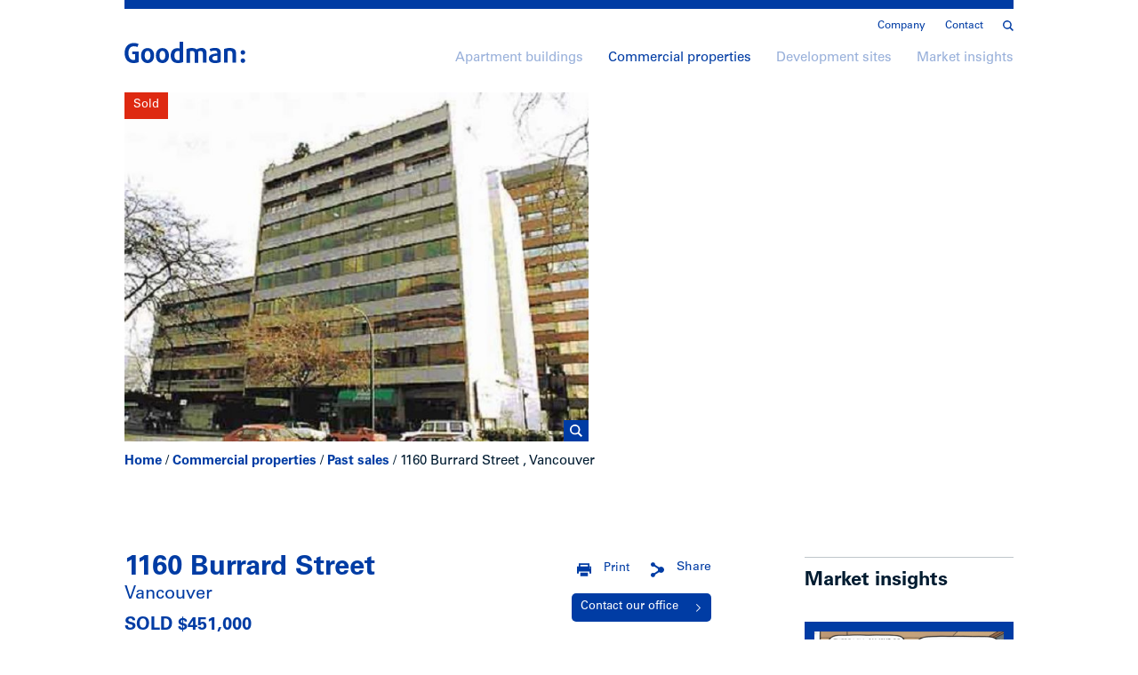

--- FILE ---
content_type: text/html; charset=UTF-8
request_url: https://goodmanreport.com/sold-properties/764-1160-burrard-street-vancouver/
body_size: 11689
content:
<!doctype html><html lang="en-US"><head>  <script>(function(w,d,s,l,i){w[l]=w[l]||[];w[l].push({'gtm.start':
  new Date().getTime(),event:'gtm.js'});var f=d.getElementsByTagName(s)[0],
  j=d.createElement(s),dl=l!='dataLayer'?'&l='+l:'';j.async=true;j.src=
  'https://www.googletagmanager.com/gtm.js?id='+i+dl;f.parentNode.insertBefore(j,f);
  })(window,document,'script','dataLayer','GTM-WRMJ8B2');</script> <meta charset="utf-8" /><meta http-equiv="x-ua-compatible" content="ie=edge" /><meta name="viewport" content="width=device-width, initial-scale=1" /><link rel="shortcut icon" href="/favicon.png" /><link rel="apple-touch-icon" href="/apple-touch-icon.png" /><meta name='robots' content='index, follow, max-image-preview:large, max-snippet:-1, max-video-preview:-1' /><link media="all" href="https://goodmanreport.com/wp-content/cache/autoptimize/css/autoptimize_2611e9c0cb681a6f0b71f842d68f065c.css" rel="stylesheet"><title>1160 Burrard Street , Vancouver - Goodman Commercial Inc.</title><link rel="canonical" href="https://goodmanreport.com/sold-properties/764-1160-burrard-street-vancouver/" /><meta property="og:locale" content="en_US" /><meta property="og:type" content="article" /><meta property="og:title" content="1160 Burrard Street , Vancouver - Goodman Commercial Inc." /><meta property="og:description" content="Three strata office units situated on the north west side of Burrard Street just three blocks from the busy Burrard Street Bridge in Downtown." /><meta property="og:url" content="https://goodmanreport.com/sold-properties/764-1160-burrard-street-vancouver/" /><meta property="og:site_name" content="Goodman Commercial Inc." /><meta property="article:publisher" content="https://www.facebook.com/pages/The-Goodman-Report/157558844331359" /><meta property="article:modified_time" content="2019-06-11T16:17:24+00:00" /><meta name="twitter:card" content="summary_large_image" /><meta name="twitter:site" content="@goodmanreport" /> <script type="application/ld+json" class="yoast-schema-graph">{"@context":"https://schema.org","@graph":[{"@type":"WebPage","@id":"https://goodmanreport.com/sold-properties/764-1160-burrard-street-vancouver/","url":"https://goodmanreport.com/sold-properties/764-1160-burrard-street-vancouver/","name":"1160 Burrard Street , Vancouver - Goodman Commercial Inc.","isPartOf":{"@id":"https://goodmanreport.com/#website"},"datePublished":"2019-06-10T16:56:54+00:00","dateModified":"2019-06-11T16:17:24+00:00","breadcrumb":{"@id":"https://goodmanreport.com/sold-properties/764-1160-burrard-street-vancouver/#breadcrumb"},"inLanguage":"en-US","potentialAction":[{"@type":"ReadAction","target":["https://goodmanreport.com/sold-properties/764-1160-burrard-street-vancouver/"]}]},{"@type":"BreadcrumbList","@id":"https://goodmanreport.com/sold-properties/764-1160-burrard-street-vancouver/#breadcrumb","itemListElement":[{"@type":"ListItem","position":1,"name":"Home","item":"https://goodmanreport.com/"},{"@type":"ListItem","position":2,"name":"Commercial properties","item":"/commercial-properties/"},{"@type":"ListItem","position":3,"name":"Past sales","item":"/commercial-properties/past-sales/"},{"@type":"ListItem","position":4,"name":"1160 Burrard Street , Vancouver"}]},{"@type":"WebSite","@id":"https://goodmanreport.com/#website","url":"https://goodmanreport.com/","name":"Goodman Commercial Inc.","description":"Vancouver&#039;s premier rental apartment building and multifamily site specialists","potentialAction":[{"@type":"SearchAction","target":{"@type":"EntryPoint","urlTemplate":"https://goodmanreport.com/?s={search_term_string}"},"query-input":{"@type":"PropertyValueSpecification","valueRequired":true,"valueName":"search_term_string"}}],"inLanguage":"en-US"}]}</script> <meta property="og:image" content="https://www.goodmanreport.com/content/139.jpg" /><link rel="alternate" title="oEmbed (JSON)" type="application/json+oembed" href="https://goodmanreport.com/wp-json/oembed/1.0/embed?url=https%3A%2F%2Fgoodmanreport.com%2Fsold-properties%2F764-1160-burrard-street-vancouver%2F" /><link rel="alternate" title="oEmbed (XML)" type="text/xml+oembed" href="https://goodmanreport.com/wp-json/oembed/1.0/embed?url=https%3A%2F%2Fgoodmanreport.com%2Fsold-properties%2F764-1160-burrard-street-vancouver%2F&#038;format=xml" /><link rel="https://api.w.org/" href="https://goodmanreport.com/wp-json/" /><link rel="EditURI" type="application/rsd+xml" title="RSD" href="https://goodmanreport.com/xmlrpc.php?rsd" /><meta name="generator" content="WordPress 6.9" /><link rel='shortlink' href='https://goodmanreport.com/?p=5945' /></head><body class="wp-singular listing-template-default single single-listing postid-5945 wp-theme-goodman-report 764-1160-burrard-street-vancouver commercial-property sold"> <noscript><iframe src="https://www.googletagmanager.com/ns.html?id=GTM-WRMJ8B2"
 height="0" width="0" style="display:none;visibility:hidden"></iframe></noscript> <!--[if IE]><div class="alert alert-warning"> You are using an <strong>outdated</strong> browser. Please <a href="http://browsehappy.com/">upgrade your browser</a> to improve your experience.</div> <![endif]--><header class="header"><div class="container"><hr /><nav class="nav-secondary"><div class="secondary-wrapper"> <a class="search-toggle" href="/?s="><span class="icon icon-search"><svg xmlns="http://www.w3.org/2000/svg" viewBox="0 0 17.48 17.65"><path d="M17.48 15.94l-4.54-4.55a7.17 7.17 0 1 0-1.75 1.69l4.57 4.57zM2.13 7.21a5 5 0 1 1 5 5 5 5 0 0 1-5-5z" fill="#010101"/></svg></span></a><div class="menu-secondary-navigation-container"><ul id="menu-secondary-navigation" class="nav"><li id="menu-item-4006" class="menu-item menu-item-type-post_type menu-item-object-page menu-item-4006"><a href="https://goodmanreport.com/company/">Company</a></li><li id="menu-item-4005" class="contact menu-item menu-item-type-post_type menu-item-object-page menu-item-4005"><a href="https://goodmanreport.com/contact/">Contact</a></li></ul></div></div></nav> <a class="logo" href="https://goodmanreport.com/"><svg xmlns="http://www.w3.org/2000/svg" viewBox="0 0 170.1 30.1"><path d="M12.4 30.1C4.8 30.1 0 24.6 0 16 0 7.3 5.1 1.8 12.9 1.8c2.8 0 5.4.6 6.8 1.5L18 7.5c-1.1-.6-2.8-1.1-5-1.1-4.3 0-7.7 3-7.7 9.6 0 6.5 3.2 9.7 6.7 9.7 1.3 0 2.4-.2 2.9-.4v-7.6h-4.2v-4h9.2v15.1c-1.4.6-4.2 1.3-7.5 1.3zm20 0c-5.9 0-9.2-4.6-9.2-10.6 0-6.1 3.3-10.6 9.2-10.6 5.9 0 9.2 4.5 9.2 10.6 0 6-3.3 10.6-9.2 10.6zm0-17.2c-2.7 0-4.1 2.5-4.1 6.5 0 4.1 1.4 6.5 4.1 6.5 2.7 0 4.1-2.4 4.1-6.5-.1-4.1-1.4-6.5-4.1-6.5zm20.9 17.2c-5.9 0-9.2-4.6-9.2-10.6 0-6.1 3.3-10.6 9.2-10.6 5.9 0 9.2 4.5 9.2 10.6.1 6-3.2 10.6-9.2 10.6zm0-17.2c-2.7 0-4.1 2.5-4.1 6.5 0 4.1 1.4 6.5 4.1 6.5 2.7 0 4.1-2.4 4.1-6.5s-1.3-6.5-4.1-6.5zm21.9 17.2c-6.6 0-10.2-3.9-10.2-10.5 0-6.3 3.3-10.5 9.5-10.5 1.1 0 2.3.2 2.9.4V0h5.2v28.6c-1.5.8-4.3 1.5-7.4 1.5zm2.2-16.7c-.4-.2-1.4-.4-2.3-.4-3.2 0-4.9 2.7-4.9 6.5 0 4.1 1.7 6.5 4.9 6.5.9 0 2-.2 2.4-.4V13.4zm32.9 16.2V16.1c0-2-1.3-3.1-3.4-3.1-1.3 0-2.3.4-3 1v15.7h-5.2V15.9c0-1.8-1.4-2.9-3.5-2.9-1.2 0-2.1.2-2.8.5v16.2h-5.1V10.3c2.1-.8 4.8-1.5 7.7-1.5 3.3 0 5.4 1 6.5 2.1 1.3-1 3.8-2.1 6.8-2.1 4.5 0 7.2 2.6 7.2 6.7v14.1h-5.2zm17.7.5c-6.1 0-9.2-2.4-9.2-6.6 0-5.5 5.8-6.6 11.9-7v-1.1c0-2.1-1.5-2.9-3.8-2.9-1.9 0-4.3.6-5.7 1.2l-1.3-3.5c1.7-.7 4.6-1.5 7.6-1.5 5.2 0 8.1 2 8.1 7.2v12.5c-1.5 1-4.5 1.7-7.6 1.7zm2.8-10.3c-3.8.2-7.1.5-7.1 3.6 0 1.9 1.5 3 4.2 3 1.1 0 2.4-.2 2.9-.4v-6.2zm21.2 9.8V16.2c0-2-1.2-3.3-3.6-3.3-1.2 0-2.4.2-3.1.5v16.2h-5.1V10.3c2.2-.9 4.8-1.5 8.1-1.5 6 0 8.8 2.5 8.8 6.9v13.9H152zm14.8-11.3c-1.8 0-3.2-1.4-3.2-3.2 0-1.8 1.5-3.2 3.2-3.2 1.8 0 3.2 1.5 3.2 3.2.1 1.8-1.4 3.2-3.2 3.2zm0 11.6c-1.8 0-3.2-1.5-3.2-3.2 0-1.8 1.5-3.2 3.2-3.2 1.8 0 3.2 1.5 3.2 3.2.1 1.8-1.4 3.2-3.2 3.2z"/></svg></a><nav class="nav-primary"><div class="menu-primary-navigation-container"><ul id="menu-primary-navigation" class="nav"><li id="menu-item-3978" class="apartment-buildings menu-item menu-item-type-post_type menu-item-object-page menu-item-3978"><a href="https://goodmanreport.com/apartment-buildings/">Apartment buildings</a></li><li id="menu-item-3977" class="commercial-properties menu-item menu-item-type-post_type menu-item-object-page menu-item-3977"><a href="https://goodmanreport.com/commercial-properties/">Commercial properties</a></li><li id="menu-item-4012" class="development-sites menu-item menu-item-type-post_type menu-item-object-page menu-item-4012"><a href="https://goodmanreport.com/development-sites/">Development sites</a></li><li id="menu-item-2037" class="market-insights menu-item menu-item-type-post_type menu-item-object-page menu-item-2037"><a href="https://goodmanreport.com/market-insights/">Market insights</a></li></ul></div></nav> <a class="menu-toggle"><span></span><span></span><span></span></a></div></header><div class="mobile-menu"><div class="container"><hr /> <a class="close"><svg xmlns="http://www.w3.org/2000/svg" viewBox="-3 -3 35 35"><path d="M29 4.2L24.7 0 14.5 10.3 4.2 0 0 4.2l10.3 10.3L0 24.7 4.2 29l10.3-10.3L24.7 29l4.3-4.3-10.3-10.2z"/></svg></a> <a class="search" href="/?s="><svg xmlns="http://www.w3.org/2000/svg" viewBox="0 0 17.48 17.65"><path d="M17.48 15.94l-4.54-4.55a7.17 7.17 0 1 0-1.75 1.69l4.57 4.57zM2.13 7.21a5 5 0 1 1 5 5 5 5 0 0 1-5-5z" fill="#010101"/></svg></a><nav class="nav-mobile"><div class="menu-mobile-navigation-container"><ul id="menu-mobile-navigation" class="nav"><li id="menu-item-4348" class="menu-item menu-item-type-post_type menu-item-object-page menu-item-4348"><a href="https://goodmanreport.com/apartment-buildings/">Apartment buildings</a></li><li id="menu-item-4349" class="menu-item menu-item-type-post_type menu-item-object-page menu-item-4349"><a href="https://goodmanreport.com/commercial-properties/">Commercial properties</a></li><li id="menu-item-4350" class="menu-item menu-item-type-post_type menu-item-object-page menu-item-4350"><a href="https://goodmanreport.com/development-sites/">Development sites</a></li><li id="menu-item-4351" class="menu-item menu-item-type-post_type menu-item-object-page menu-item-4351"><a href="https://goodmanreport.com/market-insights/">Market insights</a></li><li id="menu-item-4352" class="menu-item menu-item-type-post_type menu-item-object-page menu-item-4352"><a href="https://goodmanreport.com/company/">Company</a></li><li id="menu-item-4353" class="menu-item menu-item-type-post_type menu-item-object-page menu-item-4353"><a href="https://goodmanreport.com/contact/">Contact</a></li></ul></div></nav></div></div><div class="header-contact"><div class="contact-content"><div class="container"> <a class="close"><svg xmlns="http://www.w3.org/2000/svg" viewBox="0 0 31 31"><circle cx="15.5" cy="15.5" r="15.5"/><path fill="#FFF" d="M21.654 10.203l-.857-.861-5.285 5.3-.012.012-.013-.012-5.284-5.3-.857.861 5.284 5.299-5.271 5.295.86.86 5.281-5.304 5.281 5.304.859-.86-5.271-5.295z"/></svg></a><div class="grid"><div id="signup" class="grid__item eight-twelfths small--one-whole"><hr /><div class="form-content"><h4>Contact us</h4></div><form id="contact-form" action="https://goodmanreport.com/wp-admin/admin-ajax.php" method="POST" accept-charset="utf-8" novalidate><div class="msg"></div> <input type="hidden" name="nonce" value="4de2012d46" /> <input type="hidden" name="action" value="contact" /> <input type="hidden" name="listing_id" value="" /> <input name="name" type="text" class="hp" /><div class="grid"><div class="grid__item one-half small--one-whole"> <input type="text" name="first_name" placeholder="First name*" required /> <span class="error-msg"></span></div><div class="grid__item one-half small--one-whole"> <input type="text" name="last_name" placeholder="Last name*" required /> <span class="error-msg"></span></div><div class="grid__item one-half small--one-whole"> <input type="email" name="email" placeholder="Email*" value="" required /> <span class="error-msg"></span></div><div class="grid__item one-half small--one-whole"> <input type="tel" name="phone" placeholder="Phone number*" required /> <span class="error-msg"></span></div><div class="grid__item one-half small--one-whole"> <input type="text" name="company" placeholder="Company" /></div><div class="grid__item one-half small--one-whole"> <input type="url" name="website" placeholder="Website" /></div><div class="grid__item one-whole"><textarea name="comments" placeholder="Questions/comments" maxlength="800"></textarea></div></div><div class="grid form-bottom"><div class="grid__item one-half small--one-whole"> <label> <input type="checkbox" name="buy" value="Yes" /> <span>I’m looking to buy/invest.</span> </label> <label> <input type="checkbox" name="sell" value="Yes" /> <span>I have a property to sell.</span> </label> <label> <input type="checkbox" name="subscribe" value="Yes" checked /> <span>Subscribe to the Goodman Report</span> <span class="note">I understand that I’m consenting to receive the Goodman Report and can unsubscribe at any time.</span> </label></div><div class="grid__item one-half small--one-whole"> <input type="text" name="hear_how" placeholder="How did you hear about us?" /> <span class="note">* Required fields</span> <button class="button large small--hide" type="submit" data-sending="Sending..."> <span class="button-text">Submit</span> <span class="arrow arrow-right"><svg xmlns="http://www.w3.org/2000/svg" viewBox="0 0 10 18"><path d="M0 1.2l7.5 7.6L0 16.4l1.2 1.2L10 8.8 8.8 7.6 1.2 0z"/></svg></span> </button></div></div><div class="grid"><div class="grid__item one-whole hide small--show"> <button class="button large" type="submit" data-sending="Sending..."> <span class="button-text">Submit</span> <span class="arrow arrow-right"><svg xmlns="http://www.w3.org/2000/svg" viewBox="0 0 10 18"><path d="M0 1.2l7.5 7.6L0 16.4l1.2 1.2L10 8.8 8.8 7.6 1.2 0z"/></svg></span> </button></div></div></form></div><div class="grid__item push--one-twelfth three-twelfths push--medium--none medium--four-twelfths small--one-whole"><hr /><h4>Get in touch</h4><aside class="sidebar"><div class="contact-info"><p><strong>Mark Goodman<br /> </strong>Personal Real Estate Corporation<br /> <a href="mailto:mark@goodmanreport.com" target="_blank" rel="noopener">mark@goodmanreport.com</a><br /> <a href="tel:+16047144790" target="_blank" rel="noopener">(604) 714 4790</a></p><p><strong>Ian Brackett</strong><br /> <a href="mailto:ian@goodmanreport.com" target="_blank" rel="noopener">ian@goodmanreport.com</a><br /> <a href="tel:+16047144778" target="_blank" rel="noopener">(604) 714 4778</a></p><p><strong>Megan Johal<br /> </strong>Personal Real Estate Corporation<br /> <a href="mailto:megan@goodmanreport.com" target="_blank" rel="noopener">megan@goodmanreport.com</a><br /> <a href="tel:+6045378082" target="_blank" rel="noopener">(604) 537 8082</a></p><p><strong>Goodman Commercial Inc.</strong><br /> 560–2608 Granville St<br /> Vancouver, BC V6H 3V3<br /> Office <a href="tel:+16045585511" target="_blank" rel="noopener">(604) 558 5511</a></p></div><hr class="hide small--show" /><h4 class="hide small--show">Location</h4> <a class="map" href="https://www.google.ca/maps/dir//Goodman+Commercial+Inc." target="_blank"> <img class="" src="https://goodmanreport.com/wp-content/uploads/2019/04/GR_map.jpg" srcset="https://goodmanreport.com/wp-content/uploads/2019/04/GR_map.jpg 2x" width="354" height="268" alt="" /><p>Directions</p> </a></aside></div></div></div></div></div><div class="contact-mask"></div><div class="header-search"><div class="container"> <a class="close"><svg xmlns="http://www.w3.org/2000/svg" viewBox="0 0 31 31"><circle cx="15.5" cy="15.5" r="15.5"/><path fill="#FFF" d="M21.654 10.203l-.857-.861-5.285 5.3-.012.012-.013-.012-5.284-5.3-.857.861 5.284 5.299-5.271 5.295.86.86 5.281-5.304 5.281 5.304.859-.86-5.271-5.295z"/></svg></a><div class="search-form"><form action="/" method="get" accept-charset="utf-8"> <input type="search" name="s" placeholder="Search" value="" /> <button class="search-button" type="submit"><svg xmlns="http://www.w3.org/2000/svg" viewBox="0 0 17.48 17.65"><path d="M17.48 15.94l-4.54-4.55a7.17 7.17 0 1 0-1.75 1.69l4.57 4.57zM2.13 7.21a5 5 0 1 1 5 5 5 5 0 0 1-5-5z" fill="#010101"/></svg></button></form></div></div></div><div class="search-mask"></div><div class="wrap" role="document"><main class="main"><div class="listing-gallery"><div class="container"><div class="listing-swiper swiper-container"> <span class="status red"">Sold</span><div class="swiper-wrapper"><div class="swiper-slide" style="background-image:linear-gradient(0deg, #44609a, #44609a), url(/content/gallery_2014/1_139.jpg);"> <img src="/content/gallery_2014/1_139.jpg" alt="" /></div></div><div class="swiper-button-prev"><span class="arrow arrow-left"><svg xmlns="http://www.w3.org/2000/svg" viewBox="0 0 10 18"><path d="M0 1.2l7.5 7.6L0 16.4l1.2 1.2L10 8.8 8.8 7.6 1.2 0z"/></svg></span></div><div class="swiper-button-next"><span class="arrow arrow-right"><svg xmlns="http://www.w3.org/2000/svg" viewBox="0 0 10 18"><path d="M0 1.2l7.5 7.6L0 16.4l1.2 1.2L10 8.8 8.8 7.6 1.2 0z"/></svg></span></div><div class="swiper-util"><div class="swiper-pagination"></div> <a class="swiper-zoom icon icon-search"><svg xmlns="http://www.w3.org/2000/svg" viewBox="0 0 17.48 17.65"><path d="M17.48 15.94l-4.54-4.55a7.17 7.17 0 1 0-1.75 1.69l4.57 4.57zM2.13 7.21a5 5 0 1 1 5 5 5 5 0 0 1-5-5z" fill="#010101"/></svg></a></div></div></div></div><div class="overlay gallery-overlay"><div class="overlay-content"> <a class="close"><svg xmlns="http://www.w3.org/2000/svg" viewBox="0 0 31 31"><circle cx="15.5" cy="15.5" r="15.5"/><path fill="#FFF" d="M21.654 10.203l-.857-.861-5.285 5.3-.012.012-.013-.012-5.284-5.3-.857.861 5.284 5.299-5.271 5.295.86.86 5.281-5.304 5.281 5.304.859-.86-5.271-5.295z"/></svg></a><div class="zoom-swiper swiper-container"><div class="swiper-wrapper"><div class="swiper-slide"> <img src="/content/gallery_2014_retina/1_139.jpg" alt="" /></div></div><div class="swiper-button-prev"><span class="arrow arrow-left"><svg xmlns="http://www.w3.org/2000/svg" viewBox="0 0 10 18"><path d="M0 1.2l7.5 7.6L0 16.4l1.2 1.2L10 8.8 8.8 7.6 1.2 0z"/></svg></span></div><div class="swiper-button-next"><span class="arrow arrow-right"><svg xmlns="http://www.w3.org/2000/svg" viewBox="0 0 10 18"><path d="M0 1.2l7.5 7.6L0 16.4l1.2 1.2L10 8.8 8.8 7.6 1.2 0z"/></svg></span></div></div></div><div class="mask"></div></div><div class="container"><p id="breadcrumbs"><span><span><a href="https://goodmanreport.com/">Home</a></span> / <span><a href="/commercial-properties/">Commercial properties</a></span> / <span><a href="/commercial-properties/past-sales/">Past sales</a></span> / <span class="breadcrumb_last" aria-current="page">1160 Burrard Street , Vancouver</span></span></p><div class="listing-content"><div class="grid"><div class="grid__item eight-twelfths small--one-whole"><div class="grid"><div class="grid__item two-thirds small--one-whole"><div class="listing-details"> <span class="status red"">Sold</span><h1 class="h3">1160 Burrard Street</h1><h4 class="address">Vancouver</h4><h4 class="price">SOLD $451,000</h4></div></div><div class="grid__item one-third small--one-whole"><div class="listing-share"> <a class="share a2a_dd" href="http://www.addtoany.com/share_save?linkurl=https%3A%2F%2Fgoodmanreport.com%2Fsold-properties%2F764-1160-burrard-street-vancouver%2F&amp;linkname=1160%20Burrard%20Street%20"><span class="icon icon-share"><svg xmlns="http://www.w3.org/2000/svg" viewBox="0 0 370 412"><path d="M285.8 121.8c-15 0-29.1 3.9-41.3 10.8-8.1 4.6-18 4.3-25.8-.7L131.4 76c-6.7-4.3-11-11.6-11.5-19.6C118.1 25.3 92.2 0 60 0 26.9 0 0 26.9 0 60c0 42.5 42.8 71.2 81.8 55.9 7.5-2.9 15.9-2.1 22.6 2.2l75.2 48.1c13.6 8.7 22 23.9 22 40.1.1 15.7-7.9 30.4-21.2 38.8l-76 48.7c-6.7 4.3-15.2 5.2-22.6 2.2C42.8 280.8 0 309.6 0 352c0 33.1 26.9 60 60 60 32.2 0 58.1-25.2 59.9-56.4.5-8 4.7-15.3 11.5-19.6l87.3-55.9c7.8-5 17.7-5.3 25.8-.7 12.2 6.9 26.3 10.8 41.3 10.8 46.5 0 84.2-37.7 84.2-84.2s-37.7-84.2-84.2-84.2"/></svg></span>Share</a> <script type="text/javascript">var a2a_config = a2a_config || {};
		a2a_config.linkname = "1160 Burrard Street , Vancouver";
		a2a_config.linkurl = "https://goodmanreport.com/sold-properties/764-1160-burrard-street-vancouver/";
		a2a_config.onclick = 1;
		a2a_config.color_main = "ffffff";
		a2a_config.color_border = "bfc6cb";
		a2a_config.color_link_text = "003ca4";
		a2a_config.color_link_text_hover = "268de9";
		a2a_config.color_arrow_hover = "undefined";</script> <script type="text/javascript" src="//static.addtoany.com/menu/page.js"></script> <a class="print small--hide" href="#"><span class="icon icon-print"><svg xmlns="http://www.w3.org/2000/svg" viewBox="0 0 412 367"><path d="M358.5 88V0h-305v88H0v203h53.3v-55.5h305.2V291H412V88h-53.5zm-40 0h-225V40h225v48zm53.8 50.8c-6.7 0-12.1-5.4-12.1-12.1s5.4-12.1 12.1-12.1 12.1 5.4 12.1 12.1-5.4 12.1-12.1 12.1M317.8 367H93.5v-97h224.3v97z"/></svg></span>Print</a> <a class="button small--hide contact-cta" href="/contact/?listing_id=5945" data-listing-id="5945">Contact our office<span class="arrow arrow-right"><svg xmlns="http://www.w3.org/2000/svg" viewBox="0 0 10 18"><path d="M0 1.2l7.5 7.6L0 16.4l1.2 1.2L10 8.8 8.8 7.6 1.2 0z"/></svg></span></a></div><div class="overlay print-overlay"><div class="overlay-content"><h4>Print options</h4><p>Would you like to print the gallery images?</p><div class="button-wrapper"> <a class="button" href="#yes">Yes</a> <a class="button" href="#no">No</a></div></div><div class="mask"></div></div></div><div class="grid__item one-whole print-only"><hr /> <img src="/content/gallery_2014_retina/139.jpg" alt="1160 Burrard Street " /></div></div><div class="listing-summary"><div class="summary-item"><span class="label">Price</span><span class="value">$495,000</span></div><div class="summary-item"><span class="label">Property type</span><span class="value">Office</span></div><div class="summary-item"><span class="label">Units</span><span class="value">3</span></div><div class="summary-item"><span class="label">Gross leasable area</span><span class="value">2047 sq. ft.</span></div><div class="summary-item"><span class="label">Zoning</span><span class="value">DD - Downtown District</span></div><div class="summary-item"><span class="label">Cap rate</span><span class="value">8.2%</span></div><div class="summary-item"><span class="label">PID</span><span class="value">005-893-755, 005-893-798, 005-893-844 </span></div><div class="summary-item legal"><span class="label">Legal description</span><span class="value">Lots 47, 48, 49, 14 VR 780, District 36</span></div><div class="summary-item"><span class="label">Sale price</span><span class="value">$451,000</span></div><div class="summary-item"><span class="label">Sale date</span><span class="value">01/01/2003</span></div></div><div class="listing-overview"><div class="overflow-wrapper"><div class="print-group"><hr /><h4>Overview</h4><p>Three strata office units situated on the north west side of Burrard Street just three blocks from the busy Burrard Street Bridge in Downtown.</p></div><div class="print-group"><hr /><h4>Location</h4><p>Located directly across from the St. Paul&#8217;s Hospital and the building itself is home to many medical practitioners. The heart of Downtown&#8217;s shopping district, Burrard and Robson, is just three blocks west of the property. Davie Street is one block east.</p></div><div class="print-group"><hr /><h4>Improvements</h4><p>Units 705, 706, 707 are improved with wide reception areas, individual examination offices, ample client parking and waiting facilities. Furthermore, all three units have existing leases in place and are leased to medical practitioners.&nbsp; Strata fees paid by owner, but included in lease payments.</p></div><div class="show-less-wrapper"> <a class="button grey" href="#">Show less</a></div></div><div class="read-more-wrapper"> <a class="button grey" href="#">Read more</a></div></div><div class="listing-financials print-group"><hr /><h4 class="accordion">Financials<span class="arrow arrow-right"><svg xmlns="http://www.w3.org/2000/svg" viewBox="0 0 10 18"><path d="M0 1.2l7.5 7.6L0 16.4l1.2 1.2L10 8.8 8.8 7.6 1.2 0z"/></svg></span></h4><div class="accordion-pane"><table class="summary"><tr><th width="170">Financing</th><td colspan="2">First mortgage of $215,000 with HSBC at 6.07% with P.I. payments of $2,575.43 due April 27, 2004.</td></tr><tr><th width="170">Taxes 2003</th><td colspan="2"><div class="figure very-bottom taxes">$9,481.42</div></td></tr><tr><th width="170">Income and expenses</th><td class="label" width="260"><div class="label">Net operating income</div></td><td><div class="figure"><span class="label">Net Operating Income</span>$40,608</div></td></tr><tr><th width="170">Notes</th><td colspan="2">For rent roll and income &amp; expense statement,<A title="" href="/content/12.pdf" target=_blank> click here. </A><BR></td></tr></table><p class="disclaimer">The information contained herein was obtained from sources which we deem reliable, and while thought to be correct, is not guaranteed by Goodman Commercial.</p></div></div><div class="grid"><div class="grid__item one-half small--one-whole"><div class="listing-documentation"><hr /><h4>Documentation</h4><ul class="reports"><li><a class="pdf" href="/content/12.pdf" target="_blank"><span class="icon icon-pdf"><svg xmlns="http://www.w3.org/2000/svg" viewBox="0 0 318 389"><path d="M198.9 37.8v81h81.5v232.6H38V37.8h160.9zM222.7 0H0v389.2h318.4v-294L222.7 0zm25.4 205.9h-46.2v64.5h16v-25.7H244v-12.8h-26.2v-12.2H248v-13.8zm-86.2 0h-28.1v64.5h28.1c9.4 0 16.9-3.2 22.2-9.4 9.8-11.5 10.3-35.6-1.1-47.1-5.2-5.3-12.5-8-21.1-8m-12.1 13.7h8.7c8.3 0 14.1 3 16.1 11.2 1.1 4.7 1.4 11.9-.4 16.6-2.3 6.1-6.7 9.2-13.3 9.2h-11.2v-37h.1zm-48.2-13.7H72.3v64.5h16V248h13.4c10.9 0 18.7-4.9 21.5-13.4 1.7-5.1 1.7-10.4 0-15.5-2.9-8.4-10.7-13.2-21.6-13.2m-13.4 12.8h9.6c4.1 0 8.2.5 10.1 4 1.2 2.2 1.2 6.4 0 8.6-1.9 3.5-6 4-10.1 4h-9.6v-16.6z"/></svg></span>Income and Expense Statement</a></li></ul></div></div><div class="grid__item one-half small--one-whole"><div class="listing-location"><hr /><h4>Location</h4> <a class="map" href="https://maps.google.ca/maps?q=1160+Burrard+Street+%2C+Vancouver&hl=en&ll=49.279496,-123.128417&spn=0.012532,0.033023&sll=49.263883,-123.111427&sspn=0.012532,0.033023&t=m&z=16" target="_blank"><div class="image"> <img src="https://maps.googleapis.com/maps/api/staticmap?center=49.279496,-123.128417&zoom=15&format=png&sensor=true&size=320x178&maptype=roadmap&style=saturation:-50&scale=2&key=AIzaSyDgLI-Lh6X33APmh6AHk-V1sYrCSyOE8Aw" alt="Get directions" /> <span class="icon icon-waypoint"><svg xmlns="http://www.w3.org/2000/svg" viewBox="0 0 149 194"><path d="M74.5 0C33.4 0 0 33.4 0 74.5c0 19.1 7.3 37 18.9 49.6 17.5 17 38.4 32 50.2 64.5 0 0 1.4 5.4 5.4 5.4 3.9 0 5.4-5.4 5.4-5.4 11.8-32.6 32.7-47.5 50.2-64.5 11.6-12.6 18.9-30.6 18.9-49.6C149 33.4 115.6 0 74.5 0zm0 95.5c-11 0-20-9-20-20s9-20 20-20 20 8.9 20 20-9 20-20 20z"/></svg></span> <span class="status">Map</span></div><p>1160 Burrard Street <br />Vancouver</p> </a></div></div></div><div class="listing-contact"><hr /><h4>Contact</h4><div class="grid"><div class="grid__item one-third small--one-whole"><h6>Mark Goodman</h6><p>Personal Real Estate Corporation<br /><a href="mailto:mark@goodmanreport.com" target="_blank">mark@goodmanreport.com</a><br /><a href="tel:+16047144790" target="_blank">(604) 714 4790</a></p></div><div class="grid__item one-third small--one-whole print-only"><p><strong>Goodman Commercial Inc.</strong><br /> 560–2608 Granville St<br /> Vancouver, BC V6H 3V3</p></div></div> <a class="callout contact-cta" href="/contact/?listing_id=5945" data-listing-id="5945">Ask us about this listing</a></div><div class="post-navigation"> <a class="button text-button" href="/commercial-properties/past-sales/"><span class="arrow arrow-long-left"><svg xmlns="http://www.w3.org/2000/svg" viewBox="0 0 24 18"><path d="M8.8 17.6l1.2-1.2-6.7-6.7H24V7.9H3.3L10 1.2 8.8 0 0 8.8 1.2 10z"/></svg></span>See all past sales</a></div></div><div class="grid__item push--one-twelfth three-twelfths push--medium--none medium--four-twelfths small--hide"><aside class="sidebar"><div class="related-insights"><hr /><h3>Market insights</h3><article class="post-item post-31575 post type-post status-publish format-standard has-post-thumbnail hentry category-2025-newsletter tag-apartment-buildings tag-commercial-properties tag-development-sites"> <a href="https://goodmanreport.com/market-insights/lower-values-higher-taxes-welcome-to-2026/"><div class="image"> <img class="lazy" src="[data-uri]" data-src="https://goodmanreport.com/wp-content/uploads/2026/01/GR-2026-Property-Assessments-298x156.png" data-srcset="https://goodmanreport.com/wp-content/uploads/2026/01/GR-2026-Property-Assessments-596x312.png 2x" width="298" height="156" alt="" /></div><header><h2 class="h3 entry-title">Lower Values, Higher Taxes: Welcome to 2026</h2></header><div class="entry-summary"><p>Sorry Mayor Ken Sim, zero doesn't mean zero.</p></div> </a></article><article class="post-item post-31344 post type-post status-publish format-standard has-post-thumbnail hentry category-2025-newsletter tag-apartment-buildings tag-commercial-properties tag-development-sites"> <a href="https://goodmanreport.com/market-insights/2025-holiday-salute/"><div class="image"> <img class="lazy" src="[data-uri]" data-src="https://goodmanreport.com/wp-content/uploads/2025/12/Team-Goodam-HS-274-Edit-298x199.jpg" data-srcset="https://goodmanreport.com/wp-content/uploads/2025/12/Team-Goodam-HS-274-Edit-596x397.jpg 2x" width="298" height="199" alt="" /></div><header><h2 class="h3 entry-title">2025 Holiday Salute</h2></header><div class="entry-summary"><p>“Uncertainty” and “caution” defined 2025 in real estate.</p></div> </a></article><article class="post-item post-31296 post type-post status-publish format-standard has-post-thumbnail hentry category-2025-newsletter tag-apartment-buildings tag-commercial-properties tag-development-sites"> <a href="https://goodmanreport.com/market-insights/do-nothing-protest-everything-metro-mayors-approach-to-housing/"><div class="image"> <img class="lazy" src="[data-uri]" data-src="https://goodmanreport.com/wp-content/uploads/2025/12/GR-Do-nothing-protest-everything-298x298.png" data-srcset="https://goodmanreport.com/wp-content/uploads/2025/12/GR-Do-nothing-protest-everything-596x596.png 2x" width="298" height="298" alt="" /></div><header><h2 class="h3 entry-title">Do nothing, protest everything: Metro mayors’ approach to housing</h2></header><div class="entry-summary"><p>Local politicians cry foul over provincial intervention, even as their own decisions continue to choke off any hope for progress</p></div> </a></article><article class="post-item post-30976 post type-post status-publish format-standard has-post-thumbnail hentry category-podcast tag-apartment-buildings tag-commercial-properties tag-development-sites tag-goodman-report-podcast"> <a href="https://goodmanreport.com/market-insights/nelson-skalbania-vancouvers-mythic-deal-making-tycoon/"><div class="image"> <img class="lazy" src="[data-uri]" data-src="https://goodmanreport.com/wp-content/uploads/2025/10/Nelson-Skalbania_Main-1-298x199.jpg" data-srcset="https://goodmanreport.com/wp-content/uploads/2025/10/Nelson-Skalbania_Main-1-596x397.jpg 2x" width="298" height="199" alt="" /></div><header><h2 class="h3 entry-title">Nelson Skalbania: Vancouver’s mythic deal-making tycoon</h2></header><div class="entry-summary"><p>The next Goodman Report podcast, an interview with the unstoppable Nelson Skalbania, is one of the most entertaining – and absolutely the most fun – of any that we have done so far.</p></div> </a></article></div></aside><hr /> <a class="button grey mortgage-calculator" href="#" data-price="495000"><span class="icon icon-calculator"><svg xmlns="http://www.w3.org/2000/svg" viewBox="0 0 320 412"><path d="M40 329.3h57.6V372H40v-42.7zm91.5 0h57.6V372h-57.6v-42.7zM40 255.4h57.6v42.7H40v-42.7zm91.5 0h57.6v42.7h-57.6v-42.7zm90.9 0H280V372h-57.6V255.4zM40 181.6h57.6v42.8H40v-42.8zm91.5 0h57.6v42.8h-57.6v-42.8zm90.9 0H280v42.8h-57.6v-42.8zM40 40h240v105.8H40V40zM0 412h320V0H0v412z"/></svg></span>Mortgage calculator</a><div class="overlay mortgage-calculator-overlay"><div class="overlay-content"> <a class="close"><svg xmlns="http://www.w3.org/2000/svg" viewBox="0 0 31 31"><circle cx="15.5" cy="15.5" r="15.5"/><path fill="#FFF" d="M21.654 10.203l-.857-.861-5.285 5.3-.012.012-.013-.012-5.284-5.3-.857.861 5.284 5.299-5.271 5.295.86.86 5.281-5.304 5.281 5.304.859-.86-5.271-5.295z"/></svg></a><h4>Mortgage calculator</h4><div id="calculation"><table><tbody><tr><th width="255">Mortgage</th><td id="mortgage"></td></tr><tr><th width="255">Interest rate</th><td id="interest"></td></tr><tr><th width="255">Amortized over</th><td id="amortized"></td></tr><tr><th width="255">Your monthly payment is&nbsp;approximately</th><td id="payments"></td></tr></tbody></table><p class="disclaimer">* Assumes constant interest rate throughout amortization period</p></div><form id="mortgage-calculator-form"><div class="msg"></div><div class="grid"><div class="grid__item one-half"> <label>What is the principal mortgage amount you are&nbsp;considering?</label></div><div class="grid__item one-half"> <input type="text" name="amount" required /></div></div><div class="grid"><div class="grid__item one-half"> <label>Interest rate for the term of the&nbsp;mortgage</label></div><div class="grid__item one-half"> <input class="small" type="text" name="rate" required /><span>%</span></div></div><div class="grid"><div class="grid__item one-half"> <label>Amortization period</label></div><div class="grid__item one-half"> <input class="small" type="text" name="term" required /><span>year(s)</span></div></div><div class="grid"><div class="grid__item push--one-half one-half"> <button class="button" type="submit">Calculate</button> <a class="reset">Reset</a></div></div></form></div><div class="mask"></div></div><div class="print-only"><div class="grid__item one-half small--one-whole"><div class="listing-location"><hr /><h4>Location</h4> <a class="map" href="https://maps.google.ca/maps?q=1160+Burrard+Street+%2C+Vancouver&hl=en&ll=49.279496,-123.128417&spn=0.012532,0.033023&sll=49.263883,-123.111427&sspn=0.012532,0.033023&t=m&z=16" target="_blank"><div class="image"> <img src="https://maps.googleapis.com/maps/api/staticmap?center=49.279496,-123.128417&zoom=15&format=png&sensor=true&size=320x178&maptype=roadmap&style=saturation:-50&scale=2&key=AIzaSyDgLI-Lh6X33APmh6AHk-V1sYrCSyOE8Aw" alt="Get directions" /> <span class="icon icon-waypoint"><svg xmlns="http://www.w3.org/2000/svg" viewBox="0 0 149 194"><path d="M74.5 0C33.4 0 0 33.4 0 74.5c0 19.1 7.3 37 18.9 49.6 17.5 17 38.4 32 50.2 64.5 0 0 1.4 5.4 5.4 5.4 3.9 0 5.4-5.4 5.4-5.4 11.8-32.6 32.7-47.5 50.2-64.5 11.6-12.6 18.9-30.6 18.9-49.6C149 33.4 115.6 0 74.5 0zm0 95.5c-11 0-20-9-20-20s9-20 20-20 20 8.9 20 20-9 20-20 20z"/></svg></span> <span class="status">Map</span></div><p>1160 Burrard Street <br />Vancouver</p> </a></div></div><div class="listing-contact"><hr /><h4>Contact</h4><div class="grid"><div class="grid__item one-third small--one-whole"><h6>Mark Goodman</h6><p>Personal Real Estate Corporation<br /><a href="mailto:mark@goodmanreport.com" target="_blank">mark@goodmanreport.com</a><br /><a href="tel:+16047144790" target="_blank">(604) 714 4790</a></p></div><div class="grid__item one-third small--one-whole print-only"><p><strong>Goodman Commercial Inc.</strong><br /> 560–2608 Granville St<br /> Vancouver, BC V6H 3V3</p></div></div> <a class="callout contact-cta" href="/contact/?listing_id=5945" data-listing-id="5945">Ask us about this listing</a></div></div></div></div></div></div><div class="print-gallery print-only cf"><div class="container"><hr /><h4>Gallery</h4><div class="print-gallery-images"><div class="image"> <img src="/content/gallery_2014/1_139.jpg" alt="" /></div></div></div></div><div class="print-map print-only print-group cf"><div class="container"><div class="grid"><div class="grid__item two-thirds"><hr /><h4>Map</h4><div class="image"> <img src="https://maps.googleapis.com/maps/api/staticmap?center=49.279496,-123.128417&zoom=15&format=png&sensor=true&size=686x380&maptype=roadmap&style=saturation:-50&scale=2&key=AIzaSyDgLI-Lh6X33APmh6AHk-V1sYrCSyOE8Aw" alt="Get directions" /> <span class="icon icon-waypoint"><svg xmlns="http://www.w3.org/2000/svg" viewBox="0 0 149 194"><path d="M74.5 0C33.4 0 0 33.4 0 74.5c0 19.1 7.3 37 18.9 49.6 17.5 17 38.4 32 50.2 64.5 0 0 1.4 5.4 5.4 5.4 3.9 0 5.4-5.4 5.4-5.4 11.8-32.6 32.7-47.5 50.2-64.5 11.6-12.6 18.9-30.6 18.9-49.6C149 33.4 115.6 0 74.5 0zm0 95.5c-11 0-20-9-20-20s9-20 20-20 20 8.9 20 20-9 20-20 20z"/></svg></span></div></div></div></div></div><div class="cta-newsletter"><div class="container"> <a class="close"><svg xmlns="http://www.w3.org/2000/svg" viewBox="0 0 31 31"><circle cx="15.5" cy="15.5" r="15.5"/><path fill="#FFF" d="M21.654 10.203l-.857-.861-5.285 5.3-.012.012-.013-.012-5.284-5.3-.857.861 5.284 5.299-5.271 5.295.86.86 5.281-5.304 5.281 5.304.859-.86-5.271-5.295z"/></svg></a><p>Be the first to know about new listings and latest market insights.<a class="button reverse" href="/contact/#signup">Sign up now<span class="arrow arrow-right"><svg xmlns="http://www.w3.org/2000/svg" viewBox="0 0 10 18"><path d="M0 1.2l7.5 7.6L0 16.4l1.2 1.2L10 8.8 8.8 7.6 1.2 0z"/></svg></span></a></p></div></div><div class="overlay newsletter-overlay"><div class="overlay-content"><div class="newsletter-form"><h4>Be the first to know</h4><p>We’ve been publishing market insights in our Goodman Report for decades, which the industry has come to rely on. You can download previous reports from the last few years here.</p><form id="newsletter-form" action="/contact/" method="GET" accept-charset="utf-8" novalidate> <input type="hidden" name="subscribe" value="true" /><div class="msg"></div> <input type="email" name="email" placeholder="Enter your email address" /> <span class="error-msg"></span> <button class="button" type="submit">Keep me in the loop<span class="arrow arrow-right"><svg xmlns="http://www.w3.org/2000/svg" viewBox="0 0 10 18"><path d="M0 1.2l7.5 7.6L0 16.4l1.2 1.2L10 8.8 8.8 7.6 1.2 0z"/></svg></span></button></form></div></div><div class="mask"></div></div></main></div><footer class="footer"><div class="container"><div class="grid"><div class="grid__item one-whole hide small--show"> <a class="back-to-top" class="#top"><span class="arrow arrow-up"><svg xmlns="http://www.w3.org/2000/svg" viewBox="0 0 10 18"><path d="M0 1.2l7.5 7.6L0 16.4l1.2 1.2L10 8.8 8.8 7.6 1.2 0z"/></svg></span>Top page</a><hr /></div><div class="grid__item four-twelfths small--one-whole"><nav class="nav-primary"><div class="menu-footer-navigation-container"><ul id="menu-footer-navigation" class="nav"><li id="menu-item-5219" class="menu-item menu-item-type-post_type menu-item-object-page menu-item-5219"><a href="https://goodmanreport.com/apartment-buildings/">Apartment buildings</a></li><li id="menu-item-5220" class="menu-item menu-item-type-post_type menu-item-object-page menu-item-5220"><a href="https://goodmanreport.com/commercial-properties/">Commercial properties</a></li><li id="menu-item-5221" class="menu-item menu-item-type-post_type menu-item-object-page menu-item-5221"><a href="https://goodmanreport.com/development-sites/">Development sites</a></li><li id="menu-item-5222" class="menu-item menu-item-type-post_type menu-item-object-page menu-item-5222"><a href="https://goodmanreport.com/market-insights/">Market insights</a></li><li id="menu-item-5223" class="menu-item menu-item-type-post_type menu-item-object-page menu-item-5223"><a href="https://goodmanreport.com/company/">Company</a></li><li id="menu-item-5224" class="menu-item menu-item-type-post_type menu-item-object-page menu-item-5224"><a href="https://goodmanreport.com/contact/">Contact</a></li></ul></div></nav></div><div class="grid__item push--four-twelfths four-twelfths push--small--none small--one-whole"><h4><span class="icon icon-social"><svg xmlns="http://www.w3.org/2000/svg" viewBox="0 0 22 21"><path d="M16.6 12.1c.8.9 1 4 3.3 4.8 1.3.4 1.8-.5 2.1-1.3.1-.4.5-1.6.5-1.6h-.1.1c0-.1-.4-.3-.9-.5-.3-.1-.5-.2-.7-.2-.2-.1-.3-.1-.4 0-.2.6-.3 1.8-.9 1.6-1-.2-1.7-2.4-2.8-3.4-.1-.1-.3-.2-.5-.3l.2-1.5s1 .3 1.3 0c.4-.3-1.6-2.7-1.4-3.5.2-.8.2-1.2.2-1.2h2s.3-.3 0-.6-2.8-1.5-3.3-2.1C14.7 1.7 13.8-.5 10 0 6.2.6 6.3 4 6.2 5.5c0 1.5-2.1 2.5-1.9 3 .1.5 1.8-.7 2.3-1.3 0 0 1.7 2.1.6 3.7l-.9-.2-1.7 1.8s-.3.5-.1.9c0 0-.5.1-.9.6-.4.6-.5 1-.5 1s-.8 1.4-.6 2.4c0 0-1.1.3-1.7 1.7 0 0-.8 0-.8 2.1h21.6s.2-1.3-.6-1.6c-7.6-1.9-7.2-5.5-7.2-5.5l-.1-.8 1.2-.3s.4.7 1.1.3c.3-.2.1-1.1.2-1.7.1.3.3.4.4.5z"/></svg></span>Follow us</h4><ul class="social"><li><a href="https://twitter.com/goodmanreport" target="_blank"><span class="icon icon-twitter"><svg xmlns="http://www.w3.org/2000/svg" viewBox="0 0 23 23"><path d="M19 0H4C1.8 0 0 1.8 0 4v15c0 2.2 1.8 4 4 4h15c2.2 0 4-1.8 4-4V4c0-2.2-1.8-4-4-4zm-2.3 8.8v.3c0 3.5-2.7 7.6-7.6 7.6-1.5 0-2.9-.4-4.1-1.2h.6c1.2 0 2.4-.4 3.3-1.1-1.2 0-2.1-.8-2.5-1.9h.5c.2 0 .5 0 .7-.1-1.2-.2-2.1-1.3-2.1-2.6.4.2.8.3 1.2.3C6 9.8 5.5 9 5.5 8c0-.5.1-.9.4-1.3 1.3 1.6 3.3 2.7 5.5 2.8 0-.2-.1-.4-.1-.6 0-1.5 1.2-2.7 2.7-2.7.8 0 1.5.3 1.9.8.6-.1 1.2-.3 1.7-.6-.2.6-.6 1.2-1.1 1.5.5-.1 1-.2 1.5-.4-.4.5-.8 1-1.3 1.3z"/></svg></span>Twitter</a></li><li><a href="https://www.youtube.com/user/goodmanreport" target="_blank"><span class="icon icon-youtube"><svg xmlns="http://www.w3.org/2000/svg" viewBox="0 0 23 23"><path d="M10.1 13.6l3.9-2.1-3.9-2.1z"/><path d="M19 0H4C1.8 0 0 1.8 0 4v15c0 2.2 1.8 4 4 4h15c2.2 0 4-1.8 4-4V4c0-2.2-1.8-4-4-4zm-1 14.2c0 1-.9 1.9-1.9 1.9-3.1.1-6.2.1-9.2 0-1 0-1.9-.9-1.9-1.9-.1-1.8-.1-3.5 0-5.3C5 7.9 5.9 7 6.9 7c3.1-.1 6.2-.1 9.2 0 1 0 1.9.9 1.9 1.9.1 1.7.1 3.5 0 5.3z"/></svg></span>YouTube</a></li><li><a href="http://www.linkedin.com/pub/mark-goodman/17/122/48a" target="_blank"><span class="icon icon-linkedin"><svg xmlns="http://www.w3.org/2000/svg" viewBox="0 0 23 23"><path d="M19 0H4C1.8 0 0 1.8 0 4v15c0 2.2 1.8 4 4 4h15c2.2 0 4-1.8 4-4V4c0-2.2-1.8-4-4-4zM8.2 17.5H5.7v-8h2.5v8zM6.9 8.4c-.8 0-1.5-.7-1.5-1.5S6 5.4 6.9 5.4c.8 0 1.4.7 1.4 1.5s-.6 1.5-1.4 1.5zm10.6 9.1H15v-3.9c0-.9 0-2.1-1.3-2.1s-1.5 1-1.5 2.1v4H9.7v-8h2.4v1.1c.3-.6 1.1-1.3 2.4-1.3 2.5 0 3 1.7 3 3.8v4.3z"/></svg></span>LinkedIn</a></li><li><a href="https://www.facebook.com/goodmanreport/" target="_blank"><span class="icon icon-facebook"><svg xmlns="http://www.w3.org/2000/svg" viewBox="0 0 30.38 30.38"><path d="M24.38 0H6a6 6 0 0 0-6 6v18.38a6 6 0 0 0 6 6h18.38a6 6 0 0 0 6-6V6a6 6 0 0 0-6-6zm-1.54 9.3H21.1c-1.37 0-1.64.65-1.64 1.61V13h3.28l-.42 3.32h-2.86v8.47H16v-8.45h-2.81V13H16v-2.42c0-2.83 1.72-4.37 4.25-4.37a23.42 23.42 0 0 1 2.55.13z"/></svg></span>Facebook</a></li></ul></div></div><hr /><div class="grid"><div class="grid__item four-twelfths small--one-whole footer-address"> <a class="logo-icon"><svg xmlns="http://www.w3.org/2000/svg" viewBox="0 0 95.59 82.35"><path d="M36.22 82.35C13.98 82.35 0 66.39 0 41.17 0 15.96 14.86 0 37.54 0c8.15 0 15.85 1.87 19.92 4.29L52.62 16.4c-3.08-1.76-8.26-3.19-14.54-3.19-12.55 0-22.57 8.81-22.57 27.85s9.36 28.18 19.6 28.18c3.85 0 7.05-.55 8.48-1.21V45.8H31.37V34.02h26.75v44.04c-4.29 2.31-12.43 4.29-21.9 4.29z"/><path d="M86.11 47.52c-5.17 0-9.47-4.18-9.47-9.36 0-5.17 4.29-9.47 9.47-9.47 5.18 0 9.47 4.29 9.47 9.47.01 5.18-4.29 9.36-9.47 9.36zm0 33.95c-5.17 0-9.47-4.29-9.47-9.47 0-5.17 4.29-9.47 9.47-9.47 5.18 0 9.47 4.29 9.47 9.47.01 5.17-4.29 9.47-9.47 9.47z"/></svg></a><p><strong>Goodman Commercial Inc.</strong><br /> 560–2608 Granville St<br /> Vancouver, BC V6H 3V3</p></div><div class="grid__item four-twelfths small--one-whole"><p>Email <a href="mailto:info@goodmanreport.com" target="_blank" rel="noopener">info@goodmanreport.com</a><br /> Office <a href="tel:+16045585511" target="_blank" rel="noopener">(604) 558 5511</a></p></div><div class="grid__item four-twelfths small--one-whole"><nav class="nav-legal"><div class="menu-legal-navigation-container"><ul id="menu-legal-navigation" class="nav"><li id="menu-item-2781" class="menu-item menu-item-type-post_type menu-item-object-page menu-item-2781"><a href="https://goodmanreport.com/privacy-policy/">Privacy policy</a></li><li id="menu-item-2780" class="menu-item menu-item-type-post_type menu-item-object-page menu-item-2780"><a href="https://goodmanreport.com/terms-of-service/">Terms of service</a></li></ul></div></nav><p class="copyright">© 2026 Goodman Report — Since 1983</p></div></div></div></footer> <script type="speculationrules">{"prefetch":[{"source":"document","where":{"and":[{"href_matches":"/*"},{"not":{"href_matches":["/wp-*.php","/wp-admin/*","/wp-content/uploads/*","/wp-content/*","/wp-content/plugins/*","/wp-content/themes/goodman-report/*","/*\\?(.+)"]}},{"not":{"selector_matches":"a[rel~=\"nofollow\"]"}},{"not":{"selector_matches":".no-prefetch, .no-prefetch a"}}]},"eagerness":"conservative"}]}</script> <script defer src="https://goodmanreport.com/wp-content/cache/autoptimize/js/autoptimize_310c18c2fa34a5ecf039f11f42d11f46.js"></script></body></html>
<!-- Dynamic page generated in 0.405 seconds. -->
<!-- Cached page generated by WP-Super-Cache on 2026-01-25 02:13:30 -->

<!-- super cache -->

--- FILE ---
content_type: image/svg+xml
request_url: https://goodmanreport.com/wp-content/themes/goodman-report/dist/images/checkbox.svg
body_size: 28
content:
<svg xmlns="http://www.w3.org/2000/svg" width="24" height="24" viewBox="0 0 24 24"><path d="M20.285 2L9 13.567 3.714 8.556 0 12.272 9 21 24 5.715z"/></svg>